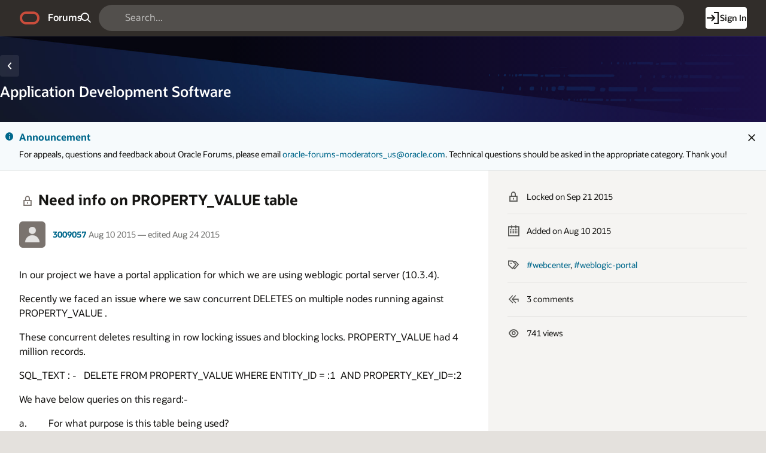

--- FILE ---
content_type: text/html;charset=utf-8
request_url: https://forums.oracle.com/ords/r/apexds/community/q?question=need-info-on-property-value-table-4979
body_size: 19480
content:
<!DOCTYPE html>
<html class="rw-Page rw-Page--generalOverview  page-10 app-COMMUNITY domain-dev-community" lang="en" >
<head>
  <meta charset="utf-8" />
  <meta name="viewport" content="width=device-width, initial-scale=1" />
  <meta name="view-transition" content="same-origin" />
  <title>Need info on PROPERTY_VALUE table - Oracle Forums</title>
  <base href="/ords/" />
<link rel="stylesheet" href="https://static.oracle.com/cdn/apex/24.2.11/app_ui/css/Core.min.css?v=24.2.11" type="text/css" />
<link rel="stylesheet" href="https://static.oracle.com/cdn/apex/24.2.11/app_ui/css/Theme-Standard.min.css?v=24.2.11" type="text/css" />

  <link rel="stylesheet" href="https://static.oracle.com/cdn/fnd/gallery/2507.0.0/OracleFont/OracleFont.min.css" type="text/css" />
<link rel="stylesheet" href="https://static.oracle.com/cdn/fnd/gallery/2507.0.0/images/iconfont/ojuxIconFont.min.css" type="text/css" />

  <link rel="stylesheet" href="https://static.oracle.com/cdn/apex/rw/theme/24.1/24.1.3.0/css/Redwood.min.css?v=24.2.11" type="text/css" />
<link rel="stylesheet" href="https://static.oracle.com/cdn/apex/rw/theme/24.1/24.1.3.0/css/Redwood-Utilities.min.css?v=24.2.11" type="text/css" />

  
  <link rel="stylesheet" href="https://objectstorage.us-phoenix-1.oraclecloud.com/p/usZakwxzsyewMRwrzramy7IpDhL0NnhNKqIsS4oCJQZlZGXvq0UNqBQXLk6rcQI4/n/axciphqpnohg/b/forums-prod-app/o/300000/static/css/apexds.min.css?v=25.3.1&sfcs=A3D38418843969BA95DD594EF34822EC" type="text/css" />

  <style nonce="m7YDXge7HDPZQ0k8MEQ7sQ" >
.rw-GeneralOverview-additionalInfo {
    max-inline-size: var(--rw-go-additional-info-width, 29rem);
    flex-grow: 1;
    inline-size: 100%;
}
</style>

  <link rel="icon" href="https://objectstorage.us-phoenix-1.oraclecloud.com/p/usZakwxzsyewMRwrzramy7IpDhL0NnhNKqIsS4oCJQZlZGXvq0UNqBQXLk6rcQI4/n/axciphqpnohg/b/forums-prod-app/o/300000/static/app/app-logo.png" />
<link rel="apple-touch-icon" sizes="192x192" href="https://objectstorage.us-phoenix-1.oraclecloud.com/p/usZakwxzsyewMRwrzramy7IpDhL0NnhNKqIsS4oCJQZlZGXvq0UNqBQXLk6rcQI4/n/axciphqpnohg/b/forums-prod-app/o/300000/static/app/app-logo.png" />
  
<link href="https://forums.oracle.com/ords/apexds/post/need-info-on-property-value-table-4979" rel="canonical" />
<meta property="og:type" content="article" />
<meta property="og:title" name="twitter:title" content="Need info on PROPERTY_VALUE table" />
<meta property="og:site_name" content="Oracle Forums" />
<meta property="og:url" content="https://forums.oracle.com/ords/apexds/post/need-info-on-property-value-table-4979" />
<meta property="og:description" name="description" content="In our project we have a portal application for which we are using weblogic portal server (10.3.4).Recently we faced an issue where we saw concurrent DELETES on multiple nodes running against PROPERTY..." />
<meta name="twitter:card" content="summary" />
<meta property="og:image" content="https://objectstorage.us-phoenix-1.oraclecloud.com/p/usZakwxzsyewMRwrzramy7IpDhL0NnhNKqIsS4oCJQZlZGXvq0UNqBQXLk6rcQI4/n/axciphqpnohg/b/forums-prod-app/o/300000/static/domain/devforum.png" />

<meta property="article:author" content="3009057" /><meta property="article:published_time" content="2015-08-10T05:59:39.000-05:00" /><meta property="article:section" content="Developer Community" /><meta property="article:tag" content="webcenter" />
<meta property="article:tag" content="weblogic-portal" /><meta name="keywords" content="webcenter,weblogic-portal" />



<meta http-equiv="Content-Type" content="text/html; charset=utf-8" />
<meta http-equiv="Pragma" content="no-cache" /><meta http-equiv="Expires" content="-1" /><meta http-equiv="Cache-Control" content="no-cache" /><meta name="theme-color" content="&#x23;000000" />
<meta name="mobile-web-app-capable" content="yes" />
<meta name="apple-mobile-web-app-capable" content="yes" />
<meta name="apple-mobile-web-app-title" content="Forums" />
<meta name="apple-mobile-web-app-status-bar-style" content="black" />
<link rel="manifest" href="&#x2F;ords&#x2F;r&#x2F;apexds&#x2F;community&#x2F;manifest.json&#x3F;v&#x3D;24.2.11-46115580731948&#x26;lang&#x3D;en" crossorigin="use-credentials" />

  <meta name="app-version" content="25.3.1" />
  <meta name="app-tenant-id" content="" />
  <meta name="app-alias" content="COMMUNITY" />
  <meta name="app-page-alias" content="Q" />
</head>
<body class="no-js rw-Pillar--ocean  rw-GeneralOverview-main--noPadding rw-GeneralOverview-main--first apex-top-nav apex-theme-apexds rw-GlobalHeaderMode--dark rw-Pillar--neutral rw-LogoMode--otag rw-HeaderMode--dark rw-BodyMode--light rw-PageMode--edgeToEdge "  >

<a class="rw-SkipToMain" href="#main">Skip to Main Content</a>

<form role="none" action="wwv_flow.accept?p_context=community/q/208477215485541" method="post" name="wwv_flow" id="wwvFlowForm" data-oj-binding-provider="none" novalidate  autocomplete="off">
<input type="hidden" name="p_flow_id" value="300000" id="pFlowId" /><input type="hidden" name="p_flow_step_id" value="10" id="pFlowStepId" /><input type="hidden" name="p_instance" value="208477215485541" id="pInstance" /><input type="hidden" name="p_page_submission_id" value="NzcxNzc3ODE2MDg2MzQyODAwNjk4NTUyNjExMDQyNTAwOTQwNzg&#x2F;DrPCea5D_9KzQ5UMWIWqxI5AFL6fnpGq07Gw85jtt2EWokTV2vy6b2gCBHjz0RGuvwAWzdR9tiXntKhtgpXfkg" id="pPageSubmissionId" /><input type="hidden" name="p_request" value="" id="pRequest" /><input type="hidden" name="p_reload_on_submit" value="S" id="pReloadOnSubmit" /><input type="hidden" value="community&#x2F;q&#x2F;208477215485541" id="pContext" /><input type="hidden" value="77177781608634280069855261104250094078" id="pSalt" />

<!-- Global Header -->
<header class="rw-GlobalHeader">
  <!-- Global Header Controls -->
  <div class="rw-GlobalHeader-controls">
    <button class="rw-Button rw-Button--sm rw-Button--borderless rw-Button--icon" type="button" aria-label="Expand / Collapse Navigation" aria-haspopup="true" aria-expanded="false" aria-controls="side_nav" title="Expand / Collapse Navigation">
      <span class="rw-Button-label">
        <span class="rw-Button-icon oj-ux-ico-menu" aria-hidden="true"></span>
      </span>
    </button>
  </div>
  <!-- // Global Header Controls -->
  <!-- Global Header Logo -->
  <div class="rw-GlobalHeader-branding">
    <a href="&#x2F;ords&#x2F;r&#x2F;apexds&#x2F;community&#x2F;home" class="rw-GlobalHeader-logoLink">
      <span class="rw-GlobalHeader-logo oj-ux-ico-oracle" role="img" aria-label="Oracle"></span>
      <span class="apex-logo-text">Forums</span>
    </a>
  </div>
  <!-- // Global Header Logo -->
  <!-- Global Header Search -->
  <div class="rw-GlobalHeader-search" role="search"><input type="hidden" name="P10_BACK_NUM_PAGE" id="P10_BACK_NUM_PAGE" value="1"><input type="hidden" data-for="P10_BACK_NUM_PAGE" value="GH6vSc45BN42LuSs54wOgsCUlFfZ_QNvdpBRPG5d0mNrsHe0kg3VxPZ32S5h-fliK513bKPWhr3PDVo1g42fnQ"><div id="R8308663433870705"   class="ds-SearchWrapper"><div class="rw-Field rw-Field--labelTop rw-Field--stretch rw-Field--hiddenLabelCollapsed rw-Field--assistanceCollapse u-margin-bottom-none apex-item-wrapper apex-item-wrapper--has-placeholder apex-item-wrapper--text-field apex-item-wrapper--has-icon" id="P0_SEARCH_CONTAINER" data-otel-label="P0_SEARCH"><div class="rw-Field-labelContainer">
  <label class="rw-Label" for="P0_SEARCH" id="P0_SEARCH_LABEL">Search  </label>
  
</div><div class="rw-Field-inputContainer">
  <div class="rw-Field-itemWrapper"><input type="search"  id="P0_SEARCH" name="P0_SEARCH" placeholder="Search..." class="text_field&#x20;apex-item-text&#x20;js-ignoreChange&#x20;apex-item-has-icon" value="" maxlength="1000" data-enter-submit="false" data-is-page-item-type="true"  /><span class="apex-item-icon oj-ux-ico-search" aria-hidden="true"></span>  </div>
  <div class="rw-Field-itemAssistance">
    <span id="P0_SEARCH_error_placeholder" class="a-Form-error" data-template-id="8670081560167269_ET"></span>
    <div class="rw-ItemRequired" aria-hidden="true">Required</div>
  </div>
  
</div></div><div class="rw-Field rw-Field--labelTop hidden-sm-down u-hidden  rw-Field--hiddenLabelCollapsed rw-Field--removeUI rw-Field--assistanceCollapse u-margin-bottom-none apex-item-wrapper apex-item-wrapper--has-initial-value apex-item-wrapper--select-list" id="P0_SEARCH_SCOPE_CONTAINER" data-otel-label="P0_SEARCH_SCOPE"><div class="rw-Field-labelContainer">
  <label class="rw-Label" for="P0_SEARCH_SCOPE" id="P0_SEARCH_SCOPE_LABEL">Search Scope  </label>
  
</div><div class="rw-Field-inputContainer">
  <div class="rw-Field-itemWrapper"><select  id="P0_SEARCH_SCOPE" name="P0_SEARCH_SCOPE" class="selectlist&#x20;apex-item-select&#x20;js-ignoreChange" data-native-menu="false"  size="1" ><option value="ALL_DOMAINS">All Domains</option>
<option value="CURRENT_DOMAIN" selected="selected" >This Domain</option>
</select>  </div>
  <div class="rw-Field-itemAssistance">
    <span id="P0_SEARCH_SCOPE_error_placeholder" class="a-Form-error" data-template-id="8670081560167269_ET"></span>
    <div class="rw-ItemRequired" aria-hidden="true">Required</div>
  </div>
  
</div></div><input type="hidden" name="P0_PLACEHOLDER_MSG" id="P0_PLACEHOLDER_MSG" value=""><input type="hidden" data-for="P0_PLACEHOLDER_MSG" value="H8afnEdFt6pcDfjRXFZ7gpfuvOgIIRV3Zg6pkkd_o1LXR2kNO0fXsLQUXaBZhwfYthX5lXn17-8XqctJyWopEw"></div></div>
  <!-- // Global Header Search -->
  <!-- Global Header Nav -->
  <div class="rw-GlobalHeader-nav"> <ul class="rw-NavBar " id="19070089805751964713">  <li class="rw-NavBar-item icon-only a-pwaInstall">
    <a class="rw-NavButton " href="#action$a-pwa-install" data-otel-label="" >
      <span class="rw-NavButton-label">
        <span class="rw-NavButton-icon oj-ux-ico-cloud-download" aria-hidden="true" ></span>
        <span class="rw-NavButton-text">Install App</span>
        <span class="rw-NavButton-badge "></span>
      </span>
    </a>
  </li>
  <li class="rw-NavBar-item ">
    <a class="rw-NavButton rw-Button--cta" href="javascript:apexds.loginSamePage();" data-otel-label="" >
      <span class="rw-NavButton-label">
        <span class="rw-NavButton-icon oj-ux-ico-log-in" aria-hidden="true" ></span>
        <span class="rw-NavButton-text">Sign In</span>
        <span class="rw-NavButton-badge "></span>
      </span>
    </a>
  </li>
 </ul>
 </div>
  <!-- // Global Header Nav -->
</header>
<!-- // Global Header -->

<!-- Site Header -->

<!-- // Site Header -->
<script type="text/javascript">
var apexds = apexds || {};
apexds.pageInfo = apexds.pageInfo || {};
apexds.pageInfo.hrefOrig = window.location.href;
apexds.pageInfo.permalink = 'https://forums.oracle.com/ords/apexds/post/need-info-on-property-value-table-4979';
apexds.pageInfo.allowTags = false;
apexds.fav=[];
(function( i ){
    i.domain = {
        name: 'Developer Community',
        slug: 'dev-community',
        imageURL: 'https:\u002F\u002Fobjectstorage.us-phoenix-1.oraclecloud.com\u002Fp\u002FusZakwxzsyewMRwrzramy7IpDhL0NnhNKqIsS4oCJQZlZGXvq0UNqBQXLk6rcQI4\u002Fn\u002Faxciphqpnohg\u002Fb\u002Fforums-prod-app\u002Fo\u002F300000\u002Fstatic\u002Fdomain\u002Fdevforum.png',
        isRelatedPage: true,
        id: '100'
    };
})(apexds.pageInfo);

(() => {
    const inPWA = () => {
        const mql = window.matchMedia( `(display-mode: standalone)` );
        return ( mql && mql.matches ) || Boolean(navigator.standalone);
    };

    if (!inPWA()) {
        let orgUrl = new URL(window.location);
        window.addEventListener('DOMContentLoaded', (event) => {
            window.history.replaceState({}, '', `https://forums.oracle.com/ords/apexds/post/need-info-on-property-value-table-4979${orgUrl.hash}`);
        });
    }
})();

</script><!-- Pillar Texture Wrapper -->
<div class="rw-Pillar-texture">

  <!-- Side Navigation -->
  <script nonce="m7YDXge7HDPZQ0k8MEQ7sQ">
    /* Nav State */
    var sessionStorageKeys=Object.keys(sessionStorage),expandedRegexp=new RegExp("^(?:ORA_WWV_apex.)?(?:toggleCore.)?(?:\\w+.)?300000.preferenceForExpanded$");for(let e of Object.keys(sessionStorage))if(expandedRegexp.test(e)){"true"===sessionStorage.getItem(e)&&window.matchMedia(`(min-width: ${getComputedStyle(document.documentElement).getPropertyValue("--js-mq-lg")})`).matches&&document.body.classList.add("rw-SideNav-open");break}
  </script>
  <nav class="rw-SideNav" id="side_nav">
    <div class="rw-SideNav-container"></div>
  </nav>
  <!-- // Side Navigation -->

  <!-- Page Container -->
  <main class="rw-PageContainer" id="main">
    <!-- Page Header -->
    <div class="rw-PageHeader rw-Pillar--ocean rw-PageHeader--stackActions  rw-PageHeader--showIcon" id="R23863433783383492966"  role="region" aria-label="Application&#x20;Development&#x20;Software&#x20;Domain" >
  <div class="rw-PageHeader-contentNav">
    <div class="rw-PageHeader-wrap">
      <div class="rw-PageHeader-inflowBack"></div>
      <div class="rw-PageHeader-avatar"><span class="rw-Avatar rw-Avatar--transparent&#x20;ds-HeroRegion-domainIcon&#x20;ds-HeroRegion--showBack&#x20;rw-Avatar--image" data-rw-avatar data-rw-avatar-id="R23863433783383492966" aria-hidden="true"></span></div>
      <div class="rw-PageHeader-content">
        <div class="rw-PageHeader-overline"></div>
        <div class="rw-PageHeader-titleWrap" data-rw-badge="append" data-rw-badge-id="R23863433783383492966_badge">
          <h1 id="R23863433783383492966_heading" class="rw-PageHeader-title" aria-describedby="R23863433783383492966_subtitle" data-apex-heading>Application Development Software</h1>
           
        </div>
        <div class="rw-PageHeader-subTitle" id="R23863433783383492966_subtitle"></div>
      </div>
    </div>
    <nav class="rw-PageHeaderNav-parent" aria-label="Breadcrumb"><button class="rw-Button js-ignoreChange&#x20;rw-Button--solid&#x20;rw-Button--icon" title="Go&#x20;back" data-otel-label="BACK" title=""  type="button" id="B20982755708767004">
  <span class="rw-Button-label">
    <span class="rw-Button-icon oj-ux-ico-chevron-left" aria-hidden="true"></span>
    <span class="rw-Button-text">Go back</span>
  </span>
</button></nav>
    <nav class="rw-PageHeaderNav-controls" aria-label="Actions">
      <div class="rw-PageHeaderNav-actions">
        <span class="rw-PageHeader-actionsEllipsis"></span><span class="rw-PageHeader-actionsSecondary"></span><span class="rw-PageHeader-actionsPrimary"></span>
        
      </div>
      <div class="rw-PageHeader-timeStamp rw-TimeStamp"></div>
    </nav>
  </div>
  <div class="rw-PageHeader-search"></div>
  <div class="rw-PageHeader-contextual"></div>
  <div class="rw-PageHeader-timeStamp rw-TimeStamp"></div>
</div>
    <!-- // Page Header -->

    <!-- Main Panel -->
    <div class="rw-MainPanel rw-Panel">
      <!-- Color Strip -->
      <div class="rw-ColorStrip"></div>
      <!-- // Color Strip -->
      <!-- Pre Body -->
      <div class="rw-Panel-preBody"><span id="APEX_ERROR_MESSAGE" data-template-id="8568754259167158_E" class="apex-page-error u-hidden"></span><div class="rw-BannerMessage rw-BannerMessage--info js-useLocalStorage rw-BannerMessage--edge-to-edge rw-BannerMessage--dismiss" id="dm_dev-community_banner"  role="region" aria-labelledby="dm_&#x26;DOMAIN._banner_heading" role="region" aria-label="Announcement">
  <div class="rw-BannerMessage-controls">
    <button class="rw-Button rw-BannerMessage-buttonToggle rw-Button--sm rw-Button--borderless rw-Button--icon" type="button">
      <span class="rw-Button-label">
        <span class="rw-Button-icon oj-ux-ico-chevron-up" aria-hidden="true"></span>
        <span class="rw-Button-text">Toggle</span>
      </span>
    </button>
    <button class="rw-Button rw-BannerMessage-buttonDismiss rw-Button--sm rw-Button--borderless rw-Button--icon" type="button">
      <span class="rw-Button-label">
        <span class="rw-Button-icon oj-ux-ico-close" aria-hidden="true"></span>
        <span class="rw-Button-text">Dismiss</span>
      </span>
    </button>
  </div>
  <div class="rw-BannerMessage-wrap">
    <div class="rw-BannerMessage-icon"><span class="" aria-hidden="true"></span></div>
    <div class="rw-BannerMessage-content">
      <div class="rw-BannerMessage-header">
        <div class="rw-BannerMessage-title" id="dm_dev-community_banner_heading">Announcement </div>
        <div class="rw-BannerMessage-timeStamp rw-TimeStamp"></div>
      </div>
      <div class="rw-BannerMessage-body">
        <div class="rw-BannerMessage-details"><p>For appeals, questions and feedback about Oracle Forums, please email <a target="_blank" rel="nofollow" href="mailto:oracle-forums-moderators_us@oracle.com">oracle-forums-moderators_us@oracle.com</a>. Technical questions should be asked in the appropriate category. Thank you!</p>

</div>
        <div class="rw-BannerMessage-actions"></div>
        
      </div>
    </div>
  </div>
</div>
</div>
      <!-- // Pre Body -->
      <!-- Body -->
      <div class="rw-Panel-body rw-GeneralOverview">
        <div class="rw-GeneralOverview-main"><input type="hidden" name="P10_ID" id="P10_ID" value="323456290039501402913391987944835412178"><input type="hidden" data-for="P10_ID" value="y1fyCxoVzcmM2Rr-ywQkYNloEfKrwevPpNHZbib4SjcUnE3khEqtRJkQQigxvZ14_3SK7C4yloijwPx-hllNaw"><input type="hidden" name="P10_SUBSCRIBED_YN" id="P10_SUBSCRIBED_YN" value=""><input type="hidden" data-for="P10_SUBSCRIBED_YN" value="L5KLQvjuXxOMjXWJvFFVsmrDXhnp2IDbgF2mtcakNhryNOqtlr2kuZpT4_0hAH4zZMTuwFJrrhWG20_0N6Gqfg"><input type="hidden" name="P10_PUBLISH_YN" id="P10_PUBLISH_YN" value="Y"><input type="hidden" data-for="P10_PUBLISH_YN" value="u-lX9b6bC-EoB9zpAoUeCPJve1pk2qvScszHLEspyRhCeVoqshVtB93PvxOp-aQZ9ENfg3SpLT3MCvrIreIYPA"><input type="hidden" name="P10_LOCKED_YN" id="P10_LOCKED_YN" value="Y"><input type="hidden" data-for="P10_LOCKED_YN" value="tuuSRhMhKzhcbYnan3p6bXFX-LVdNkIQIRvBtMnj5OMwBtq1RE4QqCSD_owfPS7zysOVEGGPhEQYIDKhveNKiA"><input type="hidden" name="P10_QUESTION_TITLE" id="P10_QUESTION_TITLE" value="Need info on PROPERTY_VALUE table"><input type="hidden" data-for="P10_QUESTION_TITLE" value="Xq-j38gUAdgma-9XlVHNWimZK3OTxfMKB1AyITXNgR59l5PuR_HIgB08o1EuEVv1t2j5ZnXlbtdZoh79f5YAVg"><input type="hidden" name="P10_DUPE_OF_ID" id="P10_DUPE_OF_ID" value=""><input type="hidden" data-for="P10_DUPE_OF_ID" value="9yYAK3funQW6O9YO7VqDzs3iTyrvTzlD8nu1EQPB459VjjRr-aYyXm8G5aT_NO_Fik_K38WyAKFAJiNZEXA4Ew"><input type="hidden" name="P10_DUPE_YN" id="P10_DUPE_YN" value="N"><input type="hidden" data-for="P10_DUPE_YN" value="YDdvTNkKd-T24YVAOYhwKtMqd_a32Taml_oAUGKUF8rggbHDHu58naiDA-4KT7aas7fIIj-7GUIr8iIP9EeoBA"><input type="hidden" name="P10_CAN_REPLY" id="P10_CAN_REPLY" value="N"><input type="hidden" data-for="P10_CAN_REPLY" value="NzV7HMIXu2cqXmr4JZRskRk3ctyHslzVtkX6pbrm1V4oH_TjwLbzbZwjEsFLkEaBlPnSGARCkTYQkuwgIwz6pA"><input type="hidden" name="P10_HAS_VOTED_YN" id="P10_HAS_VOTED_YN" value=""><input type="hidden" data-for="P10_HAS_VOTED_YN" value="Wjn-ZSN3no9V6G5SuKsQJZ9UzekzcR9ncRo2Z2Pp3lfhWKSSIuv26KJuXKxIjHm_uLqt6x5hClNmoM2OIxeTgA"><input type="hidden" name="FROM_LIST" id="FROM_LIST" value=""><input type="hidden" data-for="FROM_LIST" value="W4kTH4aFiSyY96NLNzXec9yKxxyVv8lE_58ndV2aniu6pvj5bT9WOfljfo0bOWpRvJVWPuYA-VKRR73beX71cA"><input type="hidden" name="P10_AUTHOR_ID" id="P10_AUTHOR_ID" value="323434647105482224985044544665340745863"><input type="hidden" data-for="P10_AUTHOR_ID" value="AChmi00ZKUVx4WZnV56JpuYNqG2x4K3VxTB4NIjWtZ52BagQuHpvZPys32BpXCL-jIg3547ACCpVm5L_VbEBCA"><input type="hidden" name="P10_DOMAIN_ID" id="P10_DOMAIN_ID" value="100"><input type="hidden" data-for="P10_DOMAIN_ID" value="l1Pa9cjtVL-X8sPCquTKB3UlpLfb8h95_RHeCRI8L5oYdm18NyW8HPF_4FDNYXGjLwDjU7ECh0i_yAkgUnC3OQ"><input type="hidden" name="P10_SUB_BTN_ICON" id="P10_SUB_BTN_ICON" value=""><input type="hidden" data-for="P10_SUB_BTN_ICON" value="MNR_aqxGabTX7Z9IX55WMX6iliFi6wIHG_HcluYVc0sBLNLxtXawHZIjqQqStJYVlH7p_0CbjGPDs6Rv7VbIpg"><input type="hidden" name="P10_DOMAIN_NAME" id="P10_DOMAIN_NAME" value=""><input type="hidden" data-for="P10_DOMAIN_NAME" value="8Ep_0-JtXzDOMC7I2ZFUWofhUHVdaeBSFetITq992_ilyAUEKi_4-skEoxbDKBOcKGhggrvyYSixKMG56Q2AYQ"><input type="hidden" name="P10_SUB_BTN_LABEL" id="P10_SUB_BTN_LABEL" value=""><input type="hidden" data-for="P10_SUB_BTN_LABEL" value="khQGICkZ4fzAWAXLgcxAyqHJruGIC0tlZnQkQMA1qv20NEjop5xLYWE5K1HhvXLYf1c3PEYPsbjCOxu10f-ueA"><input type="hidden" name="P10_DOMAIN_SLUG" id="P10_DOMAIN_SLUG" value="dev-community"><input type="hidden" data-for="P10_DOMAIN_SLUG" value="N8ogtEx45RnG3-bYPAU6TC3gUtI0aXA0jkukrToPDlPPNBrXiPWt_98ItieFuNiq-280QNB5io2NSt4y6lVBWQ"><input type="hidden" name="P10_IS_DOMAIN_ADMIN" id="P10_IS_DOMAIN_ADMIN" value="N"><input type="hidden" data-for="P10_IS_DOMAIN_ADMIN" value="HQK8x_Zszpp0RWL1mleE5kkCc_mBOVu8TewS_k8n3o7GifpAKRhs8Nu_1N6i1NedEPt4d7eZeEyFUtndYo-mDg"><input type="hidden" name="P10_USER_EMAIL" id="P10_USER_EMAIL" value=""><input type="hidden" data-for="P10_USER_EMAIL" value="G7nCikuiLq2ltnRx1K5S8fSryLo3A1h4J0GexXTXUoE3ZnywqeBoaUfbJeuB4SaJgALgzVrB66tinsSpvlO4PQ"><input type="hidden" name="P10_CONTENT_FLAG_STATUS" id="P10_CONTENT_FLAG_STATUS" value="POSTED"><input type="hidden" data-for="P10_CONTENT_FLAG_STATUS" value="_eKTRxLGUmFTSED-F0Gc0Gg3mqhyOJb0HrOqr7h6lLY_nZKy1hPs55JePCk31WW7LvsIPxLVsfudo5GvZUBPsg"><input type="hidden" name="P10_REPLY_MSG" id="P10_REPLY_MSG" value=""><input type="hidden" data-for="P10_REPLY_MSG" value="BWFnRZND_Ca63p6-BylSAKArc_5ht-P0CJ9vFHtWiNIUJly_tOwihzzZbh-ide9bVq5kjzumNsRGGlLkrjrI0Q"><input type="hidden" name="P10_CONTENT_TYPE_CODE" id="P10_CONTENT_TYPE_CODE" value="QUESTION"><input type="hidden" data-for="P10_CONTENT_TYPE_CODE" value="Zv7iIvWDMXIT6Ua5Q3eFVh3uydaB28c_QPRxDVZnvgRgNTstVssGHlNX9E2SnMhzQG3jz2KC7vcLgmoVObE4TA"><input type="hidden" name="P10_CONTENT_VOTE_LABEL" id="P10_CONTENT_VOTE_LABEL" value="I have this question too"><input type="hidden" data-for="P10_CONTENT_VOTE_LABEL" value="XqOsk5j0TKp-vtx1Fo8u87aP431k1K87gQCfloycfJwMcg3WoHj2YDRpwdtY5-d-m9XM0MMFf5SAfYQg1qWdsg"><input type="hidden" name="P10_VOTE_REPORT_URL" id="P10_VOTE_REPORT_URL" value="#action$a-dialog-open?url=%2Fords%2Fr%2Fapexds%2Fcommunity%2Fvotes%3Fp21_post_id%3D323456290039501402913391987944835412178%26cs%3D3XQ_zmmfJ81WE45ZFIKpFiiJMhZd-NFpFgET3tSBUp_CZnwfff1VJjiUlKhQApiPQL2i9OY3K_-NXWRb-SiQovg%26dialogCs%3DM6H97yILedaDSxUbozGSSsOUE9opQkwyiSJelpJbP3uyBD5t_9R4tnCUX8swB-glsbIgzSZZtqap5ZE4TgCuGw&amp;appId=300000&amp;pageId=21&amp;tmpl=DRAWER&amp;title=Votes&amp;h=auto&amp;w=600&amp;mxw=960&amp;isModal=true&amp;dlgCls=&amp;pageCls=%20rw-DrawerDialog--noPadding%20js-dialog-class-rw-DrawerDialog--pulloutEnd%20js-dialog-class-rw-DrawerDialog--sm&amp;trgEl=this"><input type="hidden" name="P10_USER_PERMISSIONS_JSON" id="P10_USER_PERMISSIONS_JSON" value="{&quot;can_edit_post_yn&quot;:&quot;N&quot;,&quot;can_edit_replies_yn&quot;:&quot;N&quot;,&quot;can_pin_post_yn&quot;:&quot;N&quot;,&quot;can_set_answer_yn&quot;:&quot;N&quot;,&quot;can_set_answer_exclude_author_yn&quot;:&quot;N&quot;,&quot;question_moderator_yn&quot;:&quot;N&quot;,&quot;can_view_replies_yn&quot;:&quot;Y&quot;}"><input type="hidden" data-for="P10_USER_PERMISSIONS_JSON" value="Xrb2T4x6y6CiRek9dXonqJZU1brH2QsM7qKVqAO-ciCLcbOHeBHRs276gsWWZ6giV94wYGqq66YY980jjnmSaQ"><input type="hidden" name="P10_PINNED_YN" id="P10_PINNED_YN" value="N"><input type="hidden" data-for="P10_PINNED_YN" value="gonL8-DVYISCf7tgH5E8WBOocLWYhrRhMmhTQwdoJMvt7RDmRCVVqhTcKWHBUPvFKjcxxH0EEWYctUAdwYq6uQ"><input type="hidden" name="P10_CATEGORY_ID" id="P10_CATEGORY_ID" value="323434627485151726777702319908499101831"><input type="hidden" data-for="P10_CATEGORY_ID" value="LZLcHUCQpg31RxlJBsYMgXyD7A1QCwbSi4ZOwdioZhC345Y7pZaWoaZKqT4OhapvWO9N2RqGdrwMupguFlvzBQ"><input type="hidden" name="P10_CATEGORY_NAME" id="P10_CATEGORY_NAME" value="Application Development Software"><input type="hidden" data-for="P10_CATEGORY_NAME" value="YtLPoXYJFHNARqxHbucrmb_jOrdWW3rfD5ciypsTk5HzfBvMygCw-6eYcx8sCQqpoobsAIaxE7k2RGjjAeiw2w"><input type="hidden" name="P10_RESTRICTED_WORDS_ENABLED_YN" id="P10_RESTRICTED_WORDS_ENABLED_YN" value="N"><input type="hidden" data-for="P10_RESTRICTED_WORDS_ENABLED_YN" value="X99o6xaIfUZjGWD1iD3b4Ndma22q1eZoOOdB7t7tMjA0cciuH1g2VDA2G7GJF79c7WvCG80I8Ievr6GHoqekNg"><input type="hidden" name="P10_CAN_POST_REPLY_YN" id="P10_CAN_POST_REPLY_YN" value=""><input type="hidden" data-for="P10_CAN_POST_REPLY_YN" value="WDtYBuCduXLQ19Mlu7jX1i8I49IXBvTqWs1R4QaBLDzeVnqzGw7i3Lte68jOLvztJmspl1ay8qxJ4HUiLTcxwQ"><input type="hidden" name="P10_SUB_BTN_ARIA_PRESSED" id="P10_SUB_BTN_ARIA_PRESSED" value=""><input type="hidden" data-for="P10_SUB_BTN_ARIA_PRESSED" value="9N5PD7NUl5mXZ1whF5GIMzIxOpUNHMuV4fI15TCaIsaFZrzQVJZ6nK6epGDxoN5UoVsvWhd-QPnqsJwqhfOBnQ"><div id="R20675152031576455252"  role="region" aria-labelledby="qa_heading" aria-describedby="qa_attrs" class="ds-Question"><div id="R19868148870624303"   class="ds-Question-main highlight-code rw-Avatar--xs"><a-dynamic-content region-id="R19868148870624303" ajax-identifier="UkVHSU9OIFRZUEV-fjE5ODY4MTQ4ODcwNjI0MzAz&#x2F;GXuIerh6CfrrRSXvRbsWccdTMdPlE1S_TUgpirUR00_xH5ZgSA6PnboKpS6D2U_QP_RlENeFTpgkNiB_JB3e4w" page-items-to-submit="P10_ID,P10_USER_PERMISSIONS_JSON" >
<div class="ds-Question-container"><div class="ds-Question-text"><h2 class="ds-Question-title" id="qa_heading"><span class="ds-StatusIcon oj-ux-ico-lock is-locked" title="Closed Post"></span>Need info on PROPERTY_VALUE table</h2><div class="ds-Question-attrs" id="qa_attrs"><div class="ds-User-wrapper"><span class="ds-User"><a href="https://forums.oracle.com/ords/apexds/user/gomes-tonygomes" title="3009057's Profile Page" tabindex="-1" class="ds-User-photo has-photo rw-Avatar rw-Avatar--image"><img src="https://objectstorage.us-phoenix-1.oraclecloud.com/p/usZakwxzsyewMRwrzramy7IpDhL0NnhNKqIsS4oCJQZlZGXvq0UNqBQXLk6rcQI4/n/axciphqpnohg/b/forums-prod-app/o/300000/static/images/default-user-avatar.png" onerror="this.onerror=null;this.src='https://objectstorage.us-phoenix-1.oraclecloud.com/p/usZakwxzsyewMRwrzramy7IpDhL0NnhNKqIsS4oCJQZlZGXvq0UNqBQXLk6rcQI4/n/axciphqpnohg/b/forums-prod-app/o/300000/static/images/default-user-avatar.png'" alt="" loading="lazy"></a><span class="ds-User-bit"><span class="ds-User-name"><a href="https://forums.oracle.com/ords/apexds/user/gomes-tonygomes">3009057</a></span></span></span><span class="ds-Question-date ds-CopyPermalink" title="10 Aug 2015 10:59 am" tabindex="0" role="button">Aug 10 2015 &mdash; edited Aug 24 2015</span></div><div class="ds-User-actions"><div class="ds-FlaggedQuestion"></div></div></div><div class="ds-Question-body ds-Markdown"><body><p>In our project we have a portal application for which we are using weblogic portal server (10.3.4).</p><p></p><p>Recently we faced an issue where we saw concurrent DELETES on multiple nodes running against PROPERTY_VALUE .   </p><p>These concurrent deletes resulting in row locking issues and blocking locks. PROPERTY_VALUE had 4 million records.  </p><p></p><p> SQL_TEXT : -   DELETE FROM PROPERTY_VALUE WHERE ENTITY_ID = :1  AND PROPERTY_KEY_ID=:2 </p><p></p><p>We have below queries on this regard:-</p><p></p><p>a.         For what purpose is this table being used?</p><p>b.         Why would there be more insert and delete on a day on this table?</p><p>c.          Why would there be concurrent deletes?</p><p>d.         Why would the table have PROPERTY_VALUE have 4 million records?</p><p>e.         Can it be purged?</p></body></div></div></div> <!-- End .ds-Question-container --></a-dynamic-content>
</div><div id="region-question-answered"   class="ds-Question-answeredBy"><a-dynamic-content region-id="region-question-answered" ajax-identifier="UkVHSU9OIFRZUEV-fjE5ODY4MDY0MTMzNjI0MzAy&#x2F;MI9pKHiHT3AtCLFHIba_3TqTe7ZLUevCrxmbktCLxEGqqFuhQBxKXyht5_9fcRNFQrpEmRrXpTPFGqZIwX15Qg" page-items-to-submit="P10_ID" >
</a-dynamic-content>
</div></div><div id="R14227881548450118988"   class="replies-outer"><div class="rw-Region ds-Comments  rw-Region--headingSize-sm rw-Region--headingMargin-bottom js-headingLevel-3 u-margin-top-none" id="ds_comments_container"  role="region" aria-labelledby="ds_comments_container_heading" >
  <div class="rw-Region-header">
    <span class="rw-Region-headerIcon " aria-hidden="true"></span>
    <div class="rw-Region-headerBody">
      <div class="rw-Region-title" id="ds_comments_container_heading" data-apex-heading>Comments</div>
      <div class="rw-Region-subTitle"></div>
    </div>
    <div class="rw-Region-headerActions"></div>
  </div>
  <div class="rw-Region-body"><div id="app_ds_replies"   class="highlight-code rw-Avatar--xxs  u-margin-bottom-md"><div id="report_20295482662066420225_catch"></div></div><div id="R8940931392429746994"   class="u-tC"><button class="rw-Button rw-Button--solid&#x20;rw-Button--text" title="Please&#x20;sign&#x20;in&#x20;to&#x20;comment" data-otel-label="SIGN_IN"   type="button" id="B41681008944886920">
  <span class="rw-Button-label">
    <span class="rw-Button-icon oj-ux-ico-log-in" aria-hidden="true"></span>
    <span class="rw-Button-text">Please sign in to comment</span>
  </span>
</button></div></div>
  <div class="rw-Region-actions"></div>
</div><div class="rw-BannerMessage u-margin-inline-dynamic u-margin-block-end-lg js-useLocalStorage rw-BannerMessage--outline rw-BannerMessage--danger" id="R157558637304674725"  role="region" aria-labelledby="R157558637304674725_heading" >
  <div class="rw-BannerMessage-controls">
    <button class="rw-Button rw-BannerMessage-buttonToggle rw-Button--sm rw-Button--borderless rw-Button--icon" type="button">
      <span class="rw-Button-label">
        <span class="rw-Button-icon oj-ux-ico-chevron-up" aria-hidden="true"></span>
        <span class="rw-Button-text">Toggle</span>
      </span>
    </button>
    <button class="rw-Button rw-BannerMessage-buttonDismiss rw-Button--sm rw-Button--borderless rw-Button--icon" type="button">
      <span class="rw-Button-label">
        <span class="rw-Button-icon oj-ux-ico-close" aria-hidden="true"></span>
        <span class="rw-Button-text">Dismiss</span>
      </span>
    </button>
  </div>
  <div class="rw-BannerMessage-wrap">
    <div class="rw-BannerMessage-icon"><span class="" aria-hidden="true"></span></div>
    <div class="rw-BannerMessage-content">
      <div class="rw-BannerMessage-header">
        <div class="rw-BannerMessage-title" id="R157558637304674725_heading">Locked Post</div>
        <div class="rw-BannerMessage-timeStamp rw-TimeStamp"></div>
      </div>
      <div class="rw-BannerMessage-body">
        <div class="rw-BannerMessage-details">New comments cannot be posted to this locked post.</div>
        <div class="rw-BannerMessage-actions"></div>
        
      </div>
    </div>
  </div>
</div>
</div></div>
        <div class="rw-GeneralOverview-additionalInfo"><div class="rw-Region ds-QuestionStats  rw-Region--hideHeader rw-Region--styleSubHeading rw-Region--headingSize-xs rw-Region--headingMargin-none js-headingLevel-3 u-margin-top-none u-margin-bottom-lg" id="post-details"  role="region" aria-labelledby="post-details_heading" >
  <div class="rw-Region-header">
    <span class="rw-Region-headerIcon " aria-hidden="true"></span>
    <div class="rw-Region-headerBody">
      <div class="rw-Region-title" id="post-details_heading" data-apex-heading>Post Details</div>
      <div class="rw-Region-subTitle"></div>
    </div>
    <div class="rw-Region-headerActions"></div>
  </div>
  <div class="rw-Region-body"><a-dynamic-content region-id="post-details" ajax-identifier="UkVHSU9OIFRZUEV-fjM1MzU0MTA5MDc5MTQ4MTUw&#x2F;jhXHxvHe0JM4SdHJOd2boRIXfR6heUGsFgm5Gg4HiyqSQckiNlVPH_nPy-jiGj13U3JMpNYKAI_NqDWDAM4-jw" page-items-to-submit="P10_ID,P10_USER_PERMISSIONS_JSON" >
<div class="ds-ContentRowReport ds-ContentRowReport--hideActions ds-ContentRowReport--hideTitle ds-ContentRowReport--questionDetails"><div class="ds-ContentRowReport-item">  <div class="ds-ContentRowReport-itemWrap">    <div class="ds-ContentRowReport-itemSelection"></div>    <div class="ds-ContentRowReport-itemIconWrap"><span title="" class="oj-ux-ico-lock" aria-hidden="true"></span></div>    <div class="ds-ContentRowReport-itemBody">      <div class="ds-ContentRowReport-itemContent"><div class="ds-ContentRowReport-itemDescription">Locked <span title="21-SEP-2015 12:00 AM">on Sep 21 2015</span></div>      </div>      <div class="ds-ContentRowReport-itemMisc"></div>      <div class="ds-ContentRowReport-itemActions"></div>    </div>  </div></div><div class="ds-ContentRowReport-item margin-top-md">  <div class="ds-ContentRowReport-itemWrap">    <div class="ds-ContentRowReport-itemSelection"></div>    <div class="ds-ContentRowReport-itemIconWrap"><span title="Added On" class="oj-ux-ico-calendar" aria-hidden="true"></span></div>    <div class="ds-ContentRowReport-itemBody">      <div class="ds-ContentRowReport-itemContent"><div class="ds-ContentRowReport-itemDescription">Added on Aug 10 2015</div>      </div>      <div class="ds-ContentRowReport-itemMisc"></div>      <div class="ds-ContentRowReport-itemActions"></div>    </div>  </div></div><div class="ds-ContentRowReport-item">  <div class="ds-ContentRowReport-itemWrap">    <div class="ds-ContentRowReport-itemSelection"></div>    <div class="ds-ContentRowReport-itemIconWrap"><span title="" class="oj-ux-ico-tags" aria-hidden="true"></span></div>    <div class="ds-ContentRowReport-itemBody">      <div class="ds-ContentRowReport-itemContent"><div class="ds-ContentRowReport-itemDescription"> <a href="https://forums.oracle.com/ords/apexds/domain/dev-community?tags=webcenter">#webcenter</a>, <a href="https://forums.oracle.com/ords/apexds/domain/dev-community?tags=weblogic-portal">#weblogic-portal</a></div>      </div>      <div class="ds-ContentRowReport-itemMisc"></div>      <div class="ds-ContentRowReport-itemActions"></div>    </div>  </div></div><div class="ds-ContentRowReport-item margin-top-md">  <div class="ds-ContentRowReport-itemWrap">    <div class="ds-ContentRowReport-itemSelection"></div>    <div class="ds-ContentRowReport-itemIconWrap"><span title="Comments" class="oj-ux-ico-email-reply-all" aria-hidden="true"></span></div>    <div class="ds-ContentRowReport-itemBody">      <div class="ds-ContentRowReport-itemContent"><div class="ds-ContentRowReport-itemDescription">                           3 comments</div>      </div>      <div class="ds-ContentRowReport-itemMisc"></div>      <div class="ds-ContentRowReport-itemActions"></div>    </div>  </div></div><div class="ds-ContentRowReport-item">  <div class="ds-ContentRowReport-itemWrap">    <div class="ds-ContentRowReport-itemSelection"></div>    <div class="ds-ContentRowReport-itemIconWrap"><span title="Views" class="oj-ux-ico-view" aria-hidden="true"></span></div>    <div class="ds-ContentRowReport-itemBody">      <div class="ds-ContentRowReport-itemContent"><div class="ds-ContentRowReport-itemDescription">                         741 views</div>      </div>      <div class="ds-ContentRowReport-itemMisc"></div>      <div class="ds-ContentRowReport-itemActions"></div>    </div>  </div></div></div></a-dynamic-content>
</div>
  <div class="rw-Region-actions"></div>
</div></div>
      </div>
      <!-- // Body -->
      <!-- In App Navigation -->
      <div class="rw-InAppNav-container"></div>
      <!-- // In App Navigation -->
    </div>
    <!-- // Main Panel -->

  </main>
  <!-- // Page Container -->

</div>
<!-- // Pillar Texture Wrapper -->
<script>
window.postTemplates = [
]
;</script>
<!-- Dialogs & Drawers -->
<div id="question_actions"   class=""><div id="question_actions_menu" class="" style="display:none;">
  <ul><li data-id="" data-disabled="" data-hide="" data-shortcut="" data-meta="" data-icon=""><a href="separator" title="" target="">---</a></li>
<li data-id="" data-disabled="" data-hide="" data-shortcut="" data-meta="" data-icon=""><a href="separator" title="" target="">---</a></li>
 </ul>
 </div></div><div id="share_subscribe"   class=""><div id="share_subscribe_menu" class="" style="display:none;">
  <ul><li data-id="" data-disabled="" data-hide="" data-shortcut="" data-meta="" data-icon=""><a href="" title="" target="">Test Email</a></li>
<li data-id="" data-disabled="" data-hide="" data-shortcut="" data-meta="" data-icon=""><a href="" title="" target="">Share</a></li>
<li data-id="" data-disabled="" data-hide="" data-shortcut="" data-meta="" data-icon=""><a href="" title="" target="">Subscribe</a></li>
 </ul>
 </div></div>
<!-- // Dialogs & Drawers -->

<!-- Global Footer -->
<footer class="rw-GlobalFooter"><div id="R36899730449466444"   class="ds-Footer rw-ContrastMarker u-padding-block-lg"><a-dynamic-content region-id="R36899730449466444" ajax-identifier="UkVHSU9OIFRZUEV-fjM2ODk5NzMwNDQ5NDY2NDQ0&#x2F;QCscHDBZQq2QZ-sVj1Ury1jMZ5Wd14SqoTcoxZHYZvvsdupVgQ6znZIhvBIF_OLE8OINgXGh9_S3jLmDn-vAFg" >
<script async="async" type="text/javascript" src="//consent.trustarc.com/notice?domain=oracle.com&c=teconsent&js=bb&noticeType=bb&text=true&cdn=1&pcookie" crossorigin></script>
                <script src=" https://www.oracle.com/assets/truste-oraclelib.js"></script>

                <script type="text/javascript">
                var trustechk = {"truste_consent": -1, "dnt": false};

                try {
                    oracle.truste.api.getGdprConsentDecision();
                } catch(err) {
                    var oracle=oracle||{};oracle.truste={},oracle.truste.api={},function(){this.getCookieName=function(){return"notice_preferences"},this.getStorageItemName=function(){return"truste.eu.cookie.notice_preferences"},this.getGdprCookieName=function(){return"notice_gdpr_prefs"},this.getGdprStorageItemName=function(){return"truste.eu.cookie.notice_gdpr_prefs"}}.apply(oracle.truste),function(){var e=oracle.truste;function t(e){for(var t=e+"=",r=document.cookie.split(";"),n=0;n<r.length;n++){for(var o=r[n];" "==o.charAt(0);)o=o.substring(1);if(0==o.indexOf(t))return o.substring(t.length,o.length)}return null}function r(e){var t,r=(t=e,"undefined"!=typeof Storage?localStorage.getItem(t):null);return null!=r?JSON.parse(r).value:null}this.getConsentCode=function(){var n=r(e.getStorageItemName())||t(e.getCookieName());return null==n?-1:parseInt(n)+1},this.getGdprConsentCode=function(){var n=r(e.getGdprStorageItemName())||t(e.getGdprCookieName());if(null==n)return-1;var o=new Array;o=n.split(",");for(a in o)o[a]=parseInt(o[a],10)+1;return o.toString()},this.getConsentDecision=function(){var e=this.getConsentCode();if(-1==e){var t='{"consentDecision": 0, "source": "implied"}';return JSON.parse(t)}t='{"consentDecision": '+parseInt(e)+', "source": "asserted"}';return JSON.parse(t)},this.getGdprConsentDecision=function(){var e=this.getGdprConsentCode();if(-1==e){var t='{"consentDecision": [0], "source": "implied"}';return JSON.parse(t)}t='{"consentDecision": ['+e+'], "source": "asserted"}';return JSON.parse(t)}}.apply(oracle.truste.api);
                }

                trustechk["truste_consent"] = getTrusteConsentLevel();

                if (trustechk["truste_consent"] == -1 || trustechk["truste_consent"].indexOf(0)  != -1) {
                    // Check if Do Not Track settings is enabled in the browser.
                    //navigator.msDoNotTrack - For Internet Explorer 9 & 10
                    //window.doNotTrack - For Safari 7.1.3+, Internet Explorer 11 and Edge
                    //navigator.doNotTrack - For Chrome and FF

                    if (navigator.doNotTrack == 1 || window.doNotTrack == 1 || navigator.msDoNotTrack == 1 ) {
                        trustechk["dnt"] = true;
                    }
                }

                // Deploy the Infinity tag based on Users DoNotTrack and TrustArc consent preference.
                if((trustechk["truste_consent"].indexOf(0) != -1 || trustechk["truste_consent"].indexOf(2) != -1  || trustechk["truste_consent"].indexOf(3) != -1) && (!trustechk["dnt"]) ){
                    // Deploy the Infinity tag
                    document.write('<script type="text/javascript" src="//d.oracleinfinity.io/infy/acs/account/wh3g12c3gg/js/oraclecommunity/odc.js"><\/script>');

                }


                function getTrusteConsentLevel() {
                    var cStatus = new Array(-1,"NoTRUSTe");         // Set the default return variable...
                    // Look up the TRUSTe setting using the oracle.truste.api.getConsentCode() fucntion...
                    try {
                        cStatus[0] = oracle.truste.api.getGdprConsentDecision().consentDecision;
                        cStatus[1] = oracle.truste.api.getGdprConsentDecision().source;
                    } catch(err) {
                        cStatus[0] = -1
                    }
                    // If the oracle.truste.api fails look up the TRUSTe setting using the truste.cma.callApi call.
                    if (cStatus[0] == -1) {
                        try {
                            cStatus[0] = truste.cma.callApi("getGDPRConsentDecision","oracle.com").consentDecision;
                            cStatus[1] = truste.cma.callApi("getGDPRConsentDecision","oracle.com").source;
                        } catch(err) {
                            cStatus[0] = -1
                        }
                    }

                    return cStatus[0];  // Return JUST the consent value...
                }
                </script>


                <script>
                var cxDataObject = {
                "apexds.page":document.getElementById("pFlowStepId").value,
                "apexds.version":"25.3.1"
                };
                function sendToOracleInfinity(data){
                    // DO NOT EDIT BELOW THIS LINE - ORA.view()
                    window.ORA = window.ORA || {productReady: []};
                    ORA.productReady.push(["analytics", function(cxDataObject) {return function() {return ORA.view({"data": cxDataObject})}}(cxDataObject)]);
                }
                sendToOracleInfinity(cxDataObject);
                </script>
                <script src="https://www.oracle.com/us/assets/metrics/ora_forums.js"></script>

                <div class="ds-Footer-siteNav">
                <div class="ds-Footer-columnWrapper" role="navigation" aria-labelledby="resourcesfor">
                    <div class="ds-Footer-columnHeading rw-Typography-subheading-sm" id="resourcesfor">Resources for</div>
                    <ul aria-labelledby="resourcesfor">
                    <li class="rw-Typography-body-sm"><a target="_blank" href="https://www.oracle.com/careers/">Careers</a></li>
                    <li class="rw-Typography-body-sm"><a target="_blank" href="https://developer.oracle.com/">Developers</a></li>
                    <li class="rw-Typography-body-sm"><a target="_blank" href="https://investor.oracle.com/home/default.aspx">Investors</a></li>
                    <li class="rw-Typography-body-sm"><a target="_blank" href="https://www.oracle.com/partner/">Partners</a></li>
                    <li class="rw-Typography-body-sm"><a target="_blank" href="https://www.oracle.com/research/">Researchers</a></li>
                    <li class="rw-Typography-body-sm"><a target="_blank" href="https://academy.oracle.com/en/oa-web-overview.html">Students and Educators</a></li>
                    </ul>
                </div>
                <div class="ds-Footer-columnWrapper" role="navigation" aria-labelledby="whyoracle">
                    <div class="ds-Footer-columnHeading rw-Typography-subheading-sm" id="whyoracle">Why Oracle</div>
                    <ul aria-labelledby="whyoracle">
                    <li class="rw-Typography-body-sm"><a target="_blank" href="https://www.oracle.com/corporate/analyst-reports/">Analyst Reports</a></li>
                    <li class="rw-Typography-body-sm"><a target="_blank" href="https://www.oracle.com/erp/what-is-erp/best-erp/">Best cloud-based ERP</a></li>
                    <li class="rw-Typography-body-sm"><a target="_blank" href="https://www.oracle.com/cloud/economics/">Cloud Economics</a></li>
                    <li class="rw-Typography-body-sm"><a target="_blank" href="https://www.oracle.com/social-impact/">Corporate Responsibility</a></li>
                    <li class="rw-Typography-body-sm"><a target="_blank" href="https://www.oracle.com/corporate/careers/diversity-inclusion/">Diversity and Inclusion</a></li>
                    <li class="rw-Typography-body-sm"><a target="_blank" href="https://www.oracle.com/corporate/security-practices/">Security Practices</a></li>
                    </ul>
                </div>
                <div class="ds-Footer-columnWrapper" role="navigation" aria-labelledby="learn">
                    <div class="ds-Footer-columnHeading rw-Typography-subheading-sm" id="learn">Learn</div>
                    <ul aria-labelledby="learn">
                    <li class="rw-Typography-body-sm"><a target="_blank" href="https://www.oracle.com/cloud/what-is-cloud-computing/">What is cloud computing?</a></li>
                    <li class="rw-Typography-body-sm"><a target="_blank" href="https://www.oracle.com/cx/what-is-crm/">What is CRM?</a></li>
                    <li class="rw-Typography-body-sm"><a target="_blank" href="https://www.oracle.com/cloud/cloud-native/container-registry/what-is-docker/">What is Docker?</a></li>
                    <li class="rw-Typography-body-sm"><a target="_blank" href="https://www.oracle.com/cloud/cloud-native/container-engine-kubernetes/what-is-kubernetes/">What is Kubernetes?</a></li>
                    <li class="rw-Typography-body-sm"><a target="_blank" href="https://developer.oracle.com/python/what-is-python/">What is Python?</a></li>
                    <li class="rw-Typography-body-sm"><a target="_blank" href="https://www.oracle.com/applications/what-is-saas/">What is SaaS?</a></li>
                    </ul>
                </div>
                <div class="ds-Footer-columnWrapper" role="navigation" aria-labelledby="resources">
                    <div class="ds-Footer-columnHeading rw-Typography-subheading-sm" id="resources">Resources</div>
                    <ul aria-labelledby="resources">
                    <li class="rw-Typography-body-sm"><a target="_blank" href="https://www.oracle.com/cloud/free/?source=:ow:o:h:nav:050120SiteFooter&amp;intcmp=:ow:o:h:nav:050120SiteFooter">Try Oracle Cloud</a></li>
                    <li class="rw-Typography-body-sm"><a target="_blank" href="https://education.oracle.com/learning-explorer">Free Training</a></li>
                    <li class="rw-Typography-body-sm"><a target="_blank" href="https://developer.oracle.com/technologies/oracle-cloud-infrastructure/arm.html">Arm for Developers</a></li>
                    <li class="rw-Typography-body-sm"><a target="_blank" href="https://www.oracle.com/cloud/architecture-center/">Cloud Architecture Center</a></li>
                    <li class="rw-Typography-body-sm"><a target="_blank" href="https://docs.oracle.com/solutions/">Reference Architectures</a></li>
                    <li class="rw-Typography-body-sm"><a target="_blank" href="https://docs.oracle.com/solutions/?q=&amp;cType=solution-playbook&amp;sort=date-desc&amp;lang=en">Solution Playbooks</a></li>
                    <li class="rw-Typography-body-sm"><a target="_blank" href="https://developer.oracle.com/redbull.html">Red Bull Racing</a></li>
                    </ul>
                </div>
                <div class="ds-Footer-columnWrapper" role="navigation" aria-labelledby="stayconnected">
                    <div class="ds-Footer-columnHeading rw-Typography-subheading-sm" id="stayconnected">Stay Connected</div>
                    <ul aria-labelledby="stayconnected">
                    <li class="rw-Typography-body-sm"><a target="_blank" href="https://www.oracle.com/subscriptions/newsletter-archives.html#developer-tab">Developer Newsletter</a></li>
                    <li class="rw-Typography-body-sm"><a target="_blank" href="https://developer.oracle.com/community/events.html">Events</a></li>
                    <li class="rw-Typography-body-sm"><a target="_blank" href="https://developer.oracle.com/community/events/developer-live-event-replays.html">Developer Live</a></li>
                    <li class="rw-Typography-body-sm"><a target="_blank" href="https://blogs.oracle.com/developers/">Blog - Developer</a></li>
                    <li class="rw-Typography-body-sm"><a target="_blank" href="https://blogs.oracle.com/cloud-infrastructure/">Blog - Cloud Infrastructure</a></li>
                    <li class="rw-Typography-body-sm"><a target="_blank" href="https://community.oracle.com/tech/developers">Oracle Developer Community</a></li>
                    <li class="rw-Typography-body-sm"><a target="_blank" href="https://twitter.com/OracleDevs">Twitter - Oracle Developers</a></li>
                    </ul>
                </div>
                </div>
                <div class="ds-Footer-nav">
                <div role="navigation" aria-label="Site Information">
                    <ul class="ds-Footer-navLinks">
                    <li><a href="https://www.oracle.com/legal/copyright.html">&copy; Copyright 2026</a></li>
                    <li aria-hidden="true">|</li>
                    <li><a href="http://www.oracle.com/sitemap.html">Site Map</a></li>
                    <li><a href="https://www.oracle.com/legal/privacy">Privacy</a> / <a href="https://www.oracle.com/legal/privacy/privacy-choices.html">Do Not Sell My Info</a></li>
                    <li><a href="https://forums.oracle.com/ords/r/apexds/community/transparency-reports">Transparency</a></li>
                    <li><a href="https://www.oracle.com/legal/privacy/marketing-cloud-data-cloud-privacy-policy.html#adchoices">Ad Choices</a></li>
                    <li><a href="https://www.oracle.com/corporate/careers/">Careers</a></li>
<li><a href="https://community.oracle.com/hub/kb/articles/1-oracle-community-integrity-policy">Community Integrity Policy</a></li>
                    </ul>
                </div>
                <div role="navigation" aria-label="Social Media Links">
                    <ul class="ds-Footer-socialLinks">
                    <li class="facebook"><a class="oj-ux-ico-facebook" href="https://www.facebook.com/Oracle" title="Oracle on Facebook"></a></li>
                    <li class="twitter"><a class="oj-ux-ico-twitter-x" href="https://x.com/oracle" title="Follow Oracle on X"></a></li>
                    <li class="linkedin"><a class="oj-ux-ico-linkedin" href="https://www.linkedin.com/company/oracle/" title="Oracle on LinkedIn"></a></li>
                    <li class="youtube"><a class="oj-ux-ico-youtube" href="http://www.youtube.com/oracle/" title="Watch Oracle on YouTube"></a></li>
                    </ul>
                </div>
                </div>
                <span class="u-BuiltWithAPEX">Built with <span class="oj-ux-ico-heart-s u-pillar-red-100-text"><span class="u-VisuallyHidden">love</span></span> using <a href="https://apex.oracle.com/" target="_blank" title="Oracle Application Express">Oracle APEX</a></span></a-dynamic-content>
</div><style>
.app-logo {
    background-image: url('https://objectstorage.us-phoenix-1.oraclecloud.com/p/usZakwxzsyewMRwrzramy7IpDhL0NnhNKqIsS4oCJQZlZGXvq0UNqBQXLk6rcQI4/n/axciphqpnohg/b/forums-prod-app/o/300000/static/app/app-logo.png');
    background-size: 100%;
    background-color: transparent;
}
[class*="fa-"] {
background-color: unset !important;
}
[class*="fa-"]:before{content:'' !important;}
</style></footer>
<!-- // Global Footer -->

<span id="APEX_SUCCESS_MESSAGE" data-template-id="8568754259167158_S" class="apex-page-success u-hidden"></span>

<input type="hidden" id="pPageFormRegionChecksums" value="&#x5B;&#x5D;">
<input type="hidden" id="pPageItemsRowVersion" value="" /><input type="hidden" id="pPageItemsProtected" value="UDEwX0JBQ0tfTlVNX1BBR0U6UDBfUExBQ0VIT0xERVJfTVNHOlAxMF9JRDpQMTBf.,U1VCU0NSSUJFRF9ZTjpQMTBfUFVCTElTSF9ZTjpQMTBfTE9DS0VEX1lOOlAxMF9R.,VUVTVElPTl9USVRMRTpQMTBfRFVQRV9PRl9JRDpQMTBfRFVQRV9ZTjpQMTBfQ0FO.,X1JFUExZOlAxMF9IQVNfVk9URURfWU46RlJPTV9MSVNUOlAxMF9BVVRIT1JfSUQ6.,UDEwX0RPTUFJTl9JRDpQMTBfU1VCX0JUTl9JQ09OOlAxMF9ET01BSU5fTkFNRTpQ.,MTBfU1VCX0JUTl9MQUJFTDpQMTBfRE9NQUlOX1NMVUc6UDEwX0lTX0RPTUFJTl9B.,RE1JTjpQMTBfVVNFUl9FTUFJTDpQMTBfQ09OVEVOVF9GTEFHX1NUQVRVUzpQMTBf.,UkVQTFlfTVNHOlAxMF9DT05URU5UX1RZUEVfQ09ERTpQMTBfQ09OVEVOVF9WT1RF.,X0xBQkVMOlAxMF9VU0VSX1BFUk1JU1NJT05TX0pTT046UDEwX1BJTk5FRF9ZTjpQ.,MTBfQ0FURUdPUllfSUQ6UDEwX0NBVEVHT1JZX05BTUU6UDEwX1JFU1RSSUNURURf.,V09SRFNfRU5BQkxFRF9ZTjpQMTBfQ0FOX1BPU1RfUkVQTFlfWU46UDEwX1NVQl9C.,VE5fQVJJQV9QUkVTU0VE&#x2F;qCeJj4sv4WcYdVxCzj16lM_lV3z9trM6MJkA4Cw8sZEd52iTGO-jj_bDEU33PL-5_IG_UXbMJIqBnNoPhK9nXw" /></form>

<script src="https://static.oracle.com/cdn/apex/rw/theme/24.1/24.1.3.0/js/redwood-inline.min.js?v=24.2.11" nonce="m7YDXge7HDPZQ0k8MEQ7sQ"></script>

<script nonce="m7YDXge7HDPZQ0k8MEQ7sQ">
var apex_img_dir = "https:\u002F\u002Fstatic.oracle.com\u002Fcdn\u002Fapex\u002F24.2.11\u002F";
var apex = {env: {APP_USER: "nobody",APP_ID: "300000",APP_PAGE_ID: "10",APP_SESSION: "208477215485541",APP_FILES: "https:\u002F\u002Fobjectstorage.us-phoenix-1.oraclecloud.com\u002Fp\u002FusZakwxzsyewMRwrzramy7IpDhL0NnhNKqIsS4oCJQZlZGXvq0UNqBQXLk6rcQI4\u002Fn\u002Faxciphqpnohg\u002Fb\u002Fforums-prod-app\u002Fo\u002F300000\u002Fstatic\u002F",WORKSPACE_FILES: "r\u002Fapexds\u002Ffiles\u002Fstatic\u002Fv1\u002F",APEX_VERSION: "24.2.11",APEX_BASE_VERSION: "24.2",COMPATIBILITY_MODE: 21.2,NONCE: "m7YDXge7HDPZQ0k8MEQ7sQ"},
libVersions:{cropperJs:"1.6.2",domPurify:"3.2.4",fontapex:"2.4",fullcalendar:"6.1.15",hammer:"2.0.8",jquery:"3.6.4",jqueryUi:"1.13.2",maplibre:"4.6.0",mapboxGlRtlText:"0.3.0",markedJs:"14.1.2",prismJs:"1.30.0",oraclejet:"17.0.2",turndown:"7.2.0",monacoEditor:"0.51.0",lessJs:"4.2.0"}};
</script>
<script nonce="m7YDXge7HDPZQ0k8MEQ7sQ" src="https://static.oracle.com/cdn/apex/24.2.11/libraries/apex/minified/desktop_all.min.js?v=24.2.11"></script>
<script nonce="m7YDXge7HDPZQ0k8MEQ7sQ" src="wwv_flow.js_messages?p_app_id=300000&p_lang=en&p_version=24.2.11-46115580731948&p_nls_settings=eyJudW1lcmljQ2hhcmFjdGVycyI6Ii4sIiwiY3VycmVuY3kiOiIkIiwiaXNvQ3VycmVuY3kiOiJBTUVSSUNBIiwiZHVhbEN1cnJlbmN5IjoiJCJ9"></script>
<script nonce="m7YDXge7HDPZQ0k8MEQ7sQ" src="wwv_flow.js_dialogs?p_app_id=300000&p_version=24.2.11-46115580731948"></script>

<script nonce="m7YDXge7HDPZQ0k8MEQ7sQ">
apex.da.initDaEventList = function(){
apex.da.gEventList = [
{"triggeringElementType":"ITEM","triggeringElement":"P0_SEARCH","triggeringConditionType":"JAVASCRIPT_EXPRESSION","triggeringConditionExpression": function() {
return (this.browserEvent.which === 13 // Must be the enter key
); },"bindType":"bind","executionType":"IMMEDIATE","bindEventType":"keypress","anyActionsFireOnInit":false,actionList:[{"eventResult":true,"executeOnPageInit":false,"stopExecutionOnError":true,javascriptFunction:function (){ apexds.apex.p0.search(this);
},"action":"NATIVE_JAVASCRIPT_CODE"},{"eventResult":true,"executeOnPageInit":false,"stopExecutionOnError":true,javascriptFunction:apex.da.cancelEvent,"action":"NATIVE_CANCEL_EVENT"}]},
{"executionType":"IMMEDIATE","bindEventType":"ready","anyActionsFireOnInit":false,actionList:[]},
{"triggeringElementType":"JAVASCRIPT_EXPRESSION","triggeringElement": function() {
return (document
); },"bindType":"live","bindDelegateTo":"#user-reminder-dialog","executionType":"IMMEDIATE","bindEventType":"dialogclose","anyActionsFireOnInit":false,actionList:[{"eventResult":true,"executeOnPageInit":false,"stopExecutionOnError":true,"waitForResult":true,javascriptFunction:apex.da.executePlSqlCode,"ajaxIdentifier":"REEgVFlQRX5-NjUwNDkyNzc3OTM4Mjc5MTA\u002FYb4hIWLS-D4E_7rV6HKX1Rnky4KpWgo29PkXXRnlWlMoCmlHHDV6ivQ7oqdOHI_Ng8SJ-BsEi-Gw1I2c8txHtQ","attribute01":"#P0_DISMISS_REMINDER_CHECKBOX","attribute04":"N","action":"NATIVE_EXECUTE_PLSQL_CODE"}]},
{"triggeringElementType":"BUTTON","triggeringButtonId":"B65048713502827905","bindType":"live","bindDelegateTo":"#user-reminder-dialog","executionType":"IMMEDIATE","bindEventType":"click","anyActionsFireOnInit":false,actionList:[{"eventResult":true,"executeOnPageInit":false,"stopExecutionOnError":true,"affectedElementsType":"REGION","affectedRegionId":"user-reminder-dialog",javascriptFunction:function() {apex.theme.closeRegion(this.affectedElements);},"action":"NATIVE_CLOSE_REGION"}]},
{"triggeringElementType":"JAVASCRIPT_EXPRESSION","triggeringElement": function() {
return (document.querySelectorAll('#user-reminder-dialog a')
); },"bindType":"bind","executionType":"IMMEDIATE","bindEventType":"click","anyActionsFireOnInit":false,actionList:[{"eventResult":true,"executeOnPageInit":false,"stopExecutionOnError":true,"affectedElementsType":"REGION","affectedRegionId":"user-reminder-dialog",javascriptFunction:function() {apex.theme.closeRegion(this.affectedElements);},"action":"NATIVE_CLOSE_REGION"}]},
{"triggeringElementType":"JAVASCRIPT_EXPRESSION","triggeringElement": function() {
return (window
); },"triggeringConditionType":"JAVASCRIPT_EXPRESSION","triggeringConditionExpression": function() {
return (apexds.isLoaded !== true
); },"bindType":"bind","executionType":"IMMEDIATE","bindEventType":"load","anyActionsFireOnInit":true,actionList:[{"eventResult":true,"executeOnPageInit":true,"stopExecutionOnError":true,"affectedElementsType":"REGION","affectedRegionId":"R79611388554849438",javascriptFunction:apex.da.removeClass,"attribute01":"u-hidden","action":"NATIVE_REMOVE_CLASS"},{"eventResult":false,"executeOnPageInit":true,"stopExecutionOnError":true,"affectedElementsType":"REGION","affectedRegionId":"R79611388554849438",javascriptFunction:apex.da.addClass,"attribute01":"u-hidden","action":"NATIVE_ADD_CLASS"}]},
{"triggeringElementType":"JQUERY_SELECTOR","triggeringElement":".set-answer","bindType":"live","executionType":"IMMEDIATE","bindEventType":"click","anyActionsFireOnInit":false,actionList:[{"eventResult":true,"executeOnPageInit":false,"stopExecutionOnError":true,javascriptFunction:function (){ apexds.setAnswer( $( this.triggeringElement ) );
},"action":"NATIVE_JAVASCRIPT_CODE"}]},
{"triggeringElementType":"JQUERY_SELECTOR","triggeringElement":".unset-answer","bindType":"live","executionType":"IMMEDIATE","bindEventType":"click","anyActionsFireOnInit":false,actionList:[{"eventResult":true,"executeOnPageInit":false,"stopExecutionOnError":true,javascriptFunction:function (){ apexds.removeAnswer( $( this.triggeringElement ) );
},"action":"NATIVE_JAVASCRIPT_CODE"}]},
{"triggeringElementType":"JAVASCRIPT_EXPRESSION","triggeringElement": function() {
return ($('.ds-Replies-editButton')
); },"bindType":"live","executionType":"IMMEDIATE","bindEventType":"apexafterclosedialog","anyActionsFireOnInit":false,actionList:[{"eventResult":true,"executeOnPageInit":false,"stopExecutionOnError":true,"affectedElementsType":"REGION","affectedRegionId":"app_ds_replies",javascriptFunction:apex.da.refresh,"attribute01":"N","action":"NATIVE_REFRESH"},{"eventResult":true,"executeOnPageInit":false,"stopExecutionOnError":true,"affectedElementsType":"REGION","affectedRegionId":"region-question-answered",javascriptFunction:apex.da.refresh,"attribute01":"N","action":"NATIVE_REFRESH"}]},
{"triggeringElementType":"JAVASCRIPT_EXPRESSION","triggeringElement": function() {
return ($('.ds-Question-actions')
); },"bindType":"live","executionType":"IMMEDIATE","bindEventType":"apexafterclosedialog","anyActionsFireOnInit":false,actionList:[{"eventResult":true,"executeOnPageInit":false,"stopExecutionOnError":true,javascriptFunction:function (){ $('#id-posts').load(document.URL+ ' #id-posts');
},"action":"NATIVE_JAVASCRIPT_CODE"}]},
{"triggeringElementType":"BUTTON","triggeringButtonId":"B247659982361837326","bindType":"bind","executionType":"IMMEDIATE","bindEventType":"click","anyActionsFireOnInit":false,actionList:[{"eventResult":true,"executeOnPageInit":false,"stopExecutionOnError":true,javascriptFunction:apex.da.askConfirm,"attribute02":"Are you sure you want to permanently delete this post?","action":"NATIVE_CONFIRM"},{"eventResult":true,"executeOnPageInit":false,"stopExecutionOnError":true,javascriptFunction:apex.da.submitPage,"attribute01":"DELETE_QUESTION","attribute02":"Y","action":"NATIVE_SUBMIT_PAGE"}]},
{"triggeringElementType":"BUTTON","triggeringButtonId":"B53919105058317006","bindType":"bind","executionType":"IMMEDIATE","bindEventType":"click","anyActionsFireOnInit":false,actionList:[{"eventResult":true,"executeOnPageInit":false,"stopExecutionOnError":true,javascriptFunction:apex.da.askConfirm,"attribute02":"Are you sure you want to reject the content of this post?","action":"NATIVE_CONFIRM"},{"eventResult":true,"executeOnPageInit":false,"stopExecutionOnError":true,javascriptFunction:apex.da.submitPage,"attribute01":"REJECT_CONTENT","attribute02":"Y","action":"NATIVE_SUBMIT_PAGE"}]},
{"triggeringElementType":"BUTTON","triggeringButtonId":"B247660055146837327","bindType":"bind","executionType":"IMMEDIATE","bindEventType":"click","anyActionsFireOnInit":false,actionList:[{"eventResult":true,"executeOnPageInit":false,"stopExecutionOnError":true,javascriptFunction:apex.da.askConfirm,"attribute02":"Are you sure you want to restore this post?","action":"NATIVE_CONFIRM"},{"eventResult":true,"executeOnPageInit":false,"stopExecutionOnError":true,javascriptFunction:apex.da.submitPage,"attribute01":"RESTORE_QUESTION","attribute02":"Y","action":"NATIVE_SUBMIT_PAGE"}]},
{"triggeringElementType":"BUTTON","triggeringButtonId":"B53919045885317005","bindType":"bind","executionType":"IMMEDIATE","bindEventType":"click","anyActionsFireOnInit":false,actionList:[{"eventResult":true,"executeOnPageInit":false,"stopExecutionOnError":true,javascriptFunction:apex.da.askConfirm,"attribute02":"Are you sure you want to approve all the content including title, body and comments of this post?","action":"NATIVE_CONFIRM"},{"eventResult":true,"executeOnPageInit":false,"stopExecutionOnError":true,javascriptFunction:apex.da.submitPage,"attribute01":"APPROVE_CONTENT","attribute02":"Y","action":"NATIVE_SUBMIT_PAGE"}]},
{"executionType":"IMMEDIATE","bindEventType":"ready","anyActionsFireOnInit":false,actionList:[{"eventResult":true,"executeOnPageInit":false,"stopExecutionOnError":true,javascriptFunction:function (){ apexds.initVoteReplyHelpful();

if ( $v('P10_HAS_VOTED_YN') === 'Y' ) {
    $('#btn_have_question').removeClass('has-not-voted').addClass('has-voted');
}
},"action":"NATIVE_JAVASCRIPT_CODE"}]},
{"triggeringElementType":"BUTTON","triggeringButtonId":"btn_have_question","bindType":"bind","executionType":"IMMEDIATE","bindEventType":"click","anyActionsFireOnInit":false,actionList:[{"eventResult":true,"executeOnPageInit":false,"stopExecutionOnError":true,javascriptFunction:function (){ apexds.iHaveQuestionToo( $( this.triggeringElement ));
},"action":"NATIVE_JAVASCRIPT_CODE"},{"eventResult":true,"conditionType":"JAVASCRIPT_EXPRESSION","conditionExpression": function() {
return ($('button#btn_have_question').hasClass('has-not-voted')
); },"executeOnPageInit":false,"stopExecutionOnError":true,javascriptFunction:function (){ if((parseInt($('#count_same_question').html()) == 0 || $('#count_same_question').html() == undefined) && $('button#btn_have_question').hasClass('has-not-voted')){
    $('#post-details > div.rw-Region-body > div.ds-ContentRowReport > div.ds-ContentRowReport-item > div.ds-ContentRowReport-itemWrap > div.ds-ContentRowReport-itemBody > div.ds-ContentRowReport-itemContent > div.ds-ContentRowReport-itemDescription').html('<a href="' + $v('P10_VOTE_REPORT_URL') + '" id="ideaVoteReportLink">' + $('#post-details > div.rw-Region-body > a-dynamic-content > div > div:nth-child(3) > div > div.ds-ContentRowReport-itemBody > div.ds-ContentRowReport-itemContent > div').html().replace('0','1').replace('people','person').replace('like','likes') + '</a>');
}
else{
    if ($('#ideaVoteReportLink').length > 0) {
        $("a#ideaVoteReportLink").html($("a#ideaVoteReportLink").html().replace('person','people').replace('likes','like'));
    }
    else{
        $('#post-details > div.rw-Region-body > div.ds-ContentRowReport > div.ds-ContentRowReport-item > div.ds-ContentRowReport-itemWrap > div.ds-ContentRowReport-itemBody > div.ds-ContentRowReport-itemContent > div.ds-ContentRowReport-itemDescription').html('<a href="' + $v('P10_VOTE_REPORT_URL') + '" id="ideaVoteReportLink">' + $('#post-details > div.rw-Region-body > a-dynamic-content > div > div:nth-child(3) > div > div.ds-ContentRowReport-itemBody > div.ds-ContentRowReport-itemContent > div').html().replace('0','1').replace('people','person').replace('like','likes') + '</a>');
    }
}
},"action":"NATIVE_JAVASCRIPT_CODE"},{"eventResult":true,"conditionType":"JAVASCRIPT_EXPRESSION","conditionExpression": function() {
return ($('button#btn_have_question').hasClass('has-voted')
); },"executeOnPageInit":false,"stopExecutionOnError":true,javascriptFunction:function (){ if((parseInt($('#count_same_question').html()) <= 1 || parseInt($('#count_same_question').html()) == NaN || $('#count_same_question').html() == undefined) && $('#ideaVoteReportLink').length > 0){
    $("a#ideaVoteReportLink").replaceWith($("a#ideaVoteReportLink").text().replace('1','0').replace('person','people').replace('likes','like'));
}
else if (parseInt($('#count_same_question').html()) == 2) {
    $("a#ideaVoteReportLink").html($("a#ideaVoteReportLink").html().replace('people','person').replace('like','likes'));
}
else if (parseInt($('#count_same_question').html()) > 2) {
    $("a#ideaVoteReportLink").html($("a#ideaVoteReportLink").html());
}


},"action":"NATIVE_JAVASCRIPT_CODE"}]},
{"triggeringElementType":"BUTTON","triggeringButtonId":"subscribe_btn","bindType":"bind","executionType":"IMMEDIATE","bindEventType":"click","anyActionsFireOnInit":false,actionList:[{"eventResult":true,"executeOnPageInit":false,"stopExecutionOnError":true,javascriptFunction:function (){ apexds.updateQuestionSubscription($v('P10_ID'));
},"action":"NATIVE_JAVASCRIPT_CODE"}]},
{"triggeringElementType":"JAVASCRIPT_EXPRESSION","triggeringElement": function() {
return (window
); },"triggeringConditionType":"JAVASCRIPT_EXPRESSION","triggeringConditionExpression": function() {
return (this.data.dialogPageId === 3
); },"bindType":"bind","executionType":"IMMEDIATE","bindEventType":"apexafterclosedialog","anyActionsFireOnInit":false,actionList:[{"eventResult":true,"executeOnPageInit":false,"stopExecutionOnError":true,javascriptFunction:apex.da.submitPage,"attribute02":"N","action":"NATIVE_SUBMIT_PAGE"}]},
{"executionType":"IMMEDIATE","bindEventType":"ready","anyActionsFireOnInit":false,actionList:[{"eventResult":true,"executeOnPageInit":false,"stopExecutionOnError":true,javascriptFunction:function (){ $(document).on('apexreadyend', function() {
    function highlightCode(){
        $('.highlight-code code[class*=language-]').each(function(i, elem){
            Prism.highlightElement(elem);
        });
    }

    // APEXDS-293: Need to determine if a replies region exists first
    var regReplies = apex.region('app_ds_replies');
    if (regReplies) {
        regReplies.element.on( 'apexafterrefresh', highlightCode);
    }

    highlightCode();
});
},"action":"NATIVE_JAVASCRIPT_CODE"}]},
{"triggeringElementType":"REGION","triggeringRegionId":"app_ds_replies","triggeringConditionType":"JAVASCRIPT_EXPRESSION","triggeringConditionExpression": function() {
return (null
); },"bindType":"bind","executionType":"IMMEDIATE","bindEventType":"apexafterrefresh","anyActionsFireOnInit":true,actionList:[{"eventResult":true,"executeOnPageInit":true,"stopExecutionOnError":true,"affectedElementsType":"REGION","affectedRegionId":"app_ds_replies",javascriptFunction:apex.da.show,"action":"NATIVE_SHOW"}]},
{"triggeringElementType":"REGION","triggeringRegionId":"app_ds_replies","bindType":"bind","executionType":"IMMEDIATE","bindEventType":"apexafterrefresh","anyActionsFireOnInit":false,actionList:[{"eventResult":true,"conditionType":"JAVASCRIPT_EXPRESSION","conditionExpression": function() {
return ((() => {
    // APEXDS-1149: do not refresh Post Details on page load. 
    // Because the Comments region is Lazy Loaded this DA will fire on page load causing it to load a second time
    // This check prevents that
    // Note: replyRefreshCnt is defined in page JS attributes and is initially set to 0
    replyRefreshCnt += 1;

    return replyRefreshCnt > 1;
})()
); },"executeOnPageInit":false,"stopExecutionOnError":true,"affectedElementsType":"REGION","affectedRegionId":"post-details",javascriptFunction:apex.da.refresh,"attribute01":"N","action":"NATIVE_REFRESH"},{"eventResult":true,"executeOnPageInit":false,"stopExecutionOnError":true,javascriptFunction:function (){ // APEXDS-1787 Fix
let commentAnchor = {
    'exists': false,
    'found': false
}

// Check for a hash
// Anchor link will look like: #comment_314215109055939416028703210731714799249
if (location.hash.match(/^\#comment\_\d.+$/)) {
    commentAnchor.exists = true;

    //Is the comment in the DOM, if so, set found to true and scroll to the comment
    // if ($('' + location.hash + '_heading').html() > '') {
    // TODO mdsouza: find the heading
    if (document.getElementById(location.hash.split('#')[1] + '_heading') > ''){
        commentAnchor.found = true;
        apexds.util.scrollToReply();
    };
};

//Verify that a pagination link exists
let repliesPagination = document.querySelectorAll('#app_ds_replies a[href^="javascript:apex.widget.report.paginate"]')[0];

if (repliesPagination) {

    //Change pagination link to show 1000 comments
    repliesPagination.setAttribute(
        'href',
        repliesPagination.getAttribute("href")
            .replace(/(min\:)\d+/, "$1" + 1)
            .replace(/(max\:)\d+/, "$1" + 1000)
            .replace(/(fetched\:)\d+/, "$1" + 1000)
    );


    //We have a comment but we haven't seen it yet
    if (commentAnchor.exists && !commentAnchor.found) {

        //Click the next pagination button automatically for end-user
        repliesPagination.click()


        // We need to wait 20 milliseconds per 5x the amount of comments for the comment to get populated in the DOM
        // TODO mdsouza: shoudln't the after refresh DA handle this?
        setTimeout(() => 
            { apexds.util.scrollToReply(); },
            parseInt( ($('.rw-ReportPagination-text').text().match(/\d+$/)[0] * 5) * 20 )
        );

    };
};
},"action":"NATIVE_JAVASCRIPT_CODE"}]},
{"triggeringElementType":"BUTTON","bindType":"bind","executionType":"IMMEDIATE","bindEventType":"apexafterclosedialog","anyActionsFireOnInit":false,actionList:[{"eventResult":true,"executeOnPageInit":false,"stopExecutionOnError":true,"affectedElementsType":"REGION","affectedRegionId":"R21213026120503022",javascriptFunction:apex.da.refresh,"attribute01":"N","action":"NATIVE_REFRESH"}]},
{"triggeringElementType":"REGION","triggeringRegionId":"R20675152031576455252","bindType":"bind","executionType":"IMMEDIATE","bindEventType":"apexafterclosedialog","anyActionsFireOnInit":false,actionList:[{"eventResult":true,"executeOnPageInit":false,"stopExecutionOnError":true,javascriptFunction:apex.da.submitPage,"attribute02":"Y","action":"NATIVE_SUBMIT_PAGE"}]}];
}
</script>

<script nonce="m7YDXge7HDPZQ0k8MEQ7sQ" src="https://static.oracle.com/cdn/apex/rw/theme/24.1/24.1.3.0/js/Redwood.min.js?v=24.2.11"></script>
<script nonce="m7YDXge7HDPZQ0k8MEQ7sQ" src="https://static.oracle.com/cdn/apex/rw/theme/24.1/24.1.3.0/js/apex-open-telemetry.min.js?v=24.2.11"></script>


<script nonce="m7YDXge7HDPZQ0k8MEQ7sQ" src="f?p=COMMUNITY:process:208477215485541:application_process=js_load_page_info:NO&uid=&ver=1"></script>
<script nonce="m7YDXge7HDPZQ0k8MEQ7sQ" src="https://objectstorage.us-phoenix-1.oraclecloud.com/p/usZakwxzsyewMRwrzramy7IpDhL0NnhNKqIsS4oCJQZlZGXvq0UNqBQXLk6rcQI4/n/axciphqpnohg/b/forums-prod-app/o/300000/static/js/apexds.min.js?v=25.3.1&sfcs=A3D38418843969BA95DD594EF34822EC"></script>

<script nonce="m7YDXge7HDPZQ0k8MEQ7sQ" src="https://objectstorage.us-phoenix-1.oraclecloud.com/p/usZakwxzsyewMRwrzramy7IpDhL0NnhNKqIsS4oCJQZlZGXvq0UNqBQXLk6rcQI4/n/axciphqpnohg/b/forums-prod-app/o/300000/static/js/apexds.markdown.min.js?v=25.3.1&sfcs=A3D38418843969BA95DD594EF34822EC"></script>
<script nonce="m7YDXge7HDPZQ0k8MEQ7sQ">
// APEXDS-1149: Do not refresh the replies until after the original Comments region lazy reload
// This counder is used in the Comments After Refresh DA
let replyRefreshCnt = 0;
</script>



<script nonce="m7YDXge7HDPZQ0k8MEQ7sQ" src="https://static.oracle.com/cdn/apex/24.2.11/libraries/apex/minified/widget.report.min.js?v=24.2.11"></script>
<script nonce="m7YDXge7HDPZQ0k8MEQ7sQ" src="https://static.oracle.com/cdn/apex/24.2.11/libraries/purify/3.2.4/purify.min.js?v=24.2.11"></script>
<script nonce="m7YDXge7HDPZQ0k8MEQ7sQ" src="https://static.oracle.com/cdn/apex/24.2.11/libraries/prismjs/1.30.0/prism.js?v=24.2.11"></script>





<script nonce="m7YDXge7HDPZQ0k8MEQ7sQ">
apex.jQuery( function() {
apex.page.init( this, function() {
try {
(function(){apex.widget.selectList("#P0_SEARCH_SCOPE",{"ajaxIdentifier":"SVRFTSBUWVBFfjUxMjB-ODMwODc3OTM5OTg3MDcwNg\u002F7tDV8sjxxG-3svb2o0jAAc1aHkytKl1upHrWWR53E9i3K_pGC7rU2Rr4QJfoACNqIhx22SJ5W9U-02HvOhAk3A"});})();
(function(){$( ".rw-NavBar-menu", apex.gPageContext$ ).menu();
})();
(function(){apex.jQuery("#B20982755708767004").click( event => { apex.page.ignoreWarnOnUnsavedChanges();apex.navigation.redirect('\u002Fords\u002Fr\u002Fapexds\u002Fcommunity\u002Fquestions?p1_category_id=323434627485151726777702319908499101831\u0026session=208477215485541');apex.page.enableWarnOnUnsavedChanges(); });})();
(function(){apex.widget.report.init("app_ds_replies","UkVHSU9OIFRZUEV-fjIwMjk1NDgyNjYyMDY2NDIwMjI1\u002F8tTpSJaS4-nVbGxIIxB9sQ2alOAOvJZd-Ch1S_C6f4oopK-PPKyglvP0k9kdyin8IgemvCerGWqnz6ps1MuKcg",{"pageItems":"#P10_ID,#P10_DOMAIN_ID,#P10_USER_PERMISSIONS_JSON,#P10_CAN_REPLY","lazyLoading":true,"internalRegionId":"20295482662066420225"});})();
(function(){apex.jQuery("#B41681008944886920").click( event => { apexds.loginSamePage(); });})();
(function(){var e = apex.jQuery("#question_actions_menu", apex.gPageContext$);
var metaItems = [];
$('#question_actions_menu li').each(function(){
    var elem$ = $(this),
        meta = elem$.attr("data-meta");
    if(meta.length){
        // if no id is provided, generate a random, unique one
        if(!elem$.attr( "data-id" )){
            elem$.attr( "data-id", "menu-item-" + setTimeout(null) );
        }
        metaItems.push({
            actionId: elem$.attr("data-id"),
            meta: meta
        });
    }
});
e.menu({ iconType: "a-Icon", callout: e.hasClass("js-menu-callout")});
metaItems.forEach( item => {
    $("#question_actions_menu").menu("find", item.actionId).accelerator = item.meta;
});})();
(function(){var e = apex.jQuery("#share_subscribe_menu", apex.gPageContext$);
var metaItems = [];
$('#share_subscribe_menu li').each(function(){
    var elem$ = $(this),
        meta = elem$.attr("data-meta");
    if(meta.length){
        // if no id is provided, generate a random, unique one
        if(!elem$.attr( "data-id" )){
            elem$.attr( "data-id", "menu-item-" + setTimeout(null) );
        }
        metaItems.push({
            actionId: elem$.attr("data-id"),
            meta: meta
        });
    }
});
e.menu({ iconType: "a-Icon", callout: e.hasClass("js-menu-callout")});
metaItems.forEach( item => {
    $("#share_subscribe_menu").menu("find", item.actionId).accelerator = item.meta;
});})();
} catch(e) {apex.debug.error(e)};
apex.item.waitForDelayLoadItems().done(function() {
try {
(function(){apex.da.initDaEventList();
apex.da.init();})();

// due to lazy loading we wait until the report is done loading
// if app_ds_replies stops using lazy loading make sure to remove this and call scrollToReply directly
$("#app_ds_replies").one("apexafterrefresh", function(event) {
    apexds.util.scrollToReply();
});
apex.page.warnOnUnsavedChanges();
} finally {
apex.event.trigger(apex.gPageContext$,'apexreadyend');
};
});
});
});apex.pwa.init( { serviceWorkerPath:'\u002Fords\u002Fr\u002Fapexds\u002Fcommunity\u002Fsw.js?v=24.2.11-46115580731948\u0026lang=en' } );
</script>

<!-- 25.3.1 -->

</body>
</html>